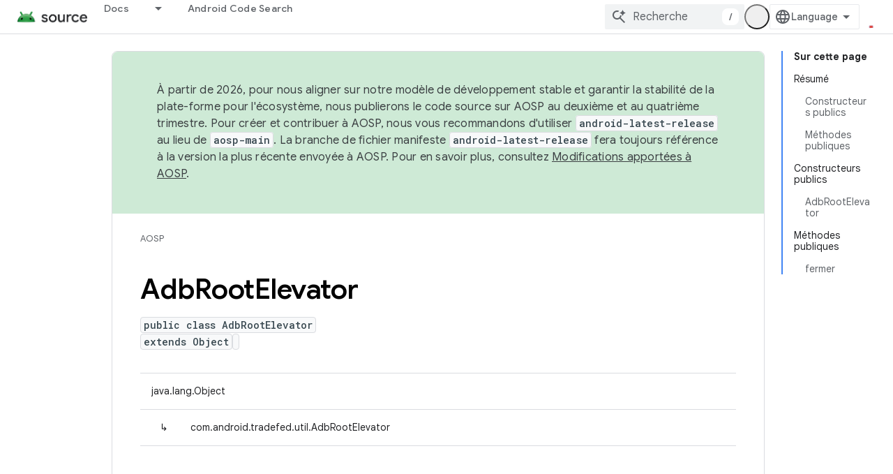

--- FILE ---
content_type: text/javascript
request_url: https://www.gstatic.cn/devrel-devsite/prod/v5f5028bd8220352863507a1bacc6e2ea79a725fdb2dd736f205c6da16a3d00d1/js/devsite_devsite_openid_badger_module__fr.js
body_size: -854
content:
(function(_ds){var window=this;var Ova=function(a){const b=a.rb;a=a.Kb;let c,d;return(0,_ds.O)('<div class="devsite-openid-badger-award-inner"><devsite-openid-badge-awarded badge-name="'+_ds.S(b.title)+'" badge-icon-url="'+_ds.S(_ds.VC(b.imageUrl))+'" badge-url="'+_ds.S(_ds.VC(b.url))+'"'+(b.currentTierCount!=null?' badge-count="'+_ds.S(b.currentTierCount)+'"':"")+(b.complete!=null?' badge-complete="'+_ds.S(b.complete)+'"':"")+(b.isNewTier!=null?' is-new-tier="'+_ds.S(b.isNewTier)+'"':"")+(b.path?' badge-path="'+_ds.S(b.path)+
'"':"")+(b.shareTitle?' badge-share-title="'+_ds.S(b.shareTitle)+'"':"")+(b.shareDescription?' badge-share-description="'+_ds.S(b.shareDescription)+'"':"")+(b.nextPlaylistUrl?' next-playlist-url="'+_ds.S(_ds.VC(b.nextPlaylistUrl))+'"':"")+(b.redeemAnotherBtn?" redeem-another":"")+(b.hideButtons?" hide-buttons":"")+(b.redeemCode?' redeem-code="'+_ds.S(b.redeemCode)+'"':"")+(a?' return-uri="'+_ds.S(_ds.VC(a))+'"':"")+(b.events?' events-number="'+_ds.S(b.events.length)+'"':"")+(b.awardDescription?' badge-award-description="'+
_ds.S(b.awardDescription)+'"':"")+(b.awardButton?' badge-award-button-label="'+_ds.S((c=b.awardButton.label)!=null?c:"")+'" badge-award-button-url="'+_ds.S(_ds.VC((d=b.awardButton.url)!=null?d:""))+'"':"")+" dismiss></devsite-openid-badge-awarded></div>")},Pva=function(){return(0,_ds.O)('<div class="devsite-openid-badger-award"></div>')};var Qva=/\/redeem.*|\/settings[\/]?.*?/,Sva=function(a){a.eventHandler.listen(document.body,"devsite-before-page-change",()=>void o5(a));a.eventHandler.listen(document.body,"devsite-award-granted",b=>{(b=b.getBrowserEvent())&&b.detail&&Rva(a,b.detail.award)})},o5=async function(a){if(a.j){var b=a.j.querySelectorAll(".devsite-openid-badger-award-inner"),c=b[0];if(c){let d;const e=(d=c.querySelector("devsite-openid-badge-awarded"))==null?void 0:d.getAttribute("badge-path");a.awards=a.awards.filter(f=>
f.path!==e);c.removeAttribute("show");await _ds.Lo(200);_ds.Hn(c);b.length===1&&(_ds.Hn(a.j),a.j=null)}}},Rva=async function(a,b){if(b&&b.complete&&!a.awards.find(f=>f.path===b.path)&&document.body.getAttribute("type")!=="error"&&!Qva.exec(document.location.pathname)){a.awards.push(b);if(!a.j){var c=document.querySelector(".static-badge-awarded-container");c?(a.j=c,a.m=!0):(a.j=_ds.st(Pva),document.body.appendChild(a.j))}try{await customElements.whenDefined("devsite-openid-badge-awarded")}catch(f){}var d;
c=(d=_ds.Go())==null?void 0:d.href;var e=_ds.st(Ova,{rb:b,Kb:c});e&&(a.eventHandler.listen(e,"devsite-badge-awarded-dismissed",()=>{o5(a)}),d=e.querySelector("devsite-openid-badge-awarded"))&&(a.j.appendChild(e),_ds.lq(a.eventHandler,d,"running",()=>{e==null||e.setAttribute("show","");var f;const g=(f=a.j)==null?void 0:f.querySelectorAll("devsite-openid-badge-awarded");if(g&&!a.m)for(f=0;f<g.length;f++){let h;(h=g[f])==null||h.dispatchEvent(new CustomEvent("devsite-badge-awarded-stack-num-changed",
{bubbles:!0,detail:{Mq:g.length-1-f}}))}}))}},Tva=class extends _ds.bO{constructor(){super(["devsite-openid-badge-awarded"]);this.eventHandler=new _ds.u(this);this.j=null;this.awards=[];this.m=!1}connectedCallback(){Sva(this)}disconnectedCallback(){_ds.D(this.eventHandler);o5(this)}};try{customElements.define("devsite-openid-badger",Tva)}catch(a){console.warn("Unrecognized DevSite custom element - DevsiteOpenidBadger",a)};})(_ds_www);
